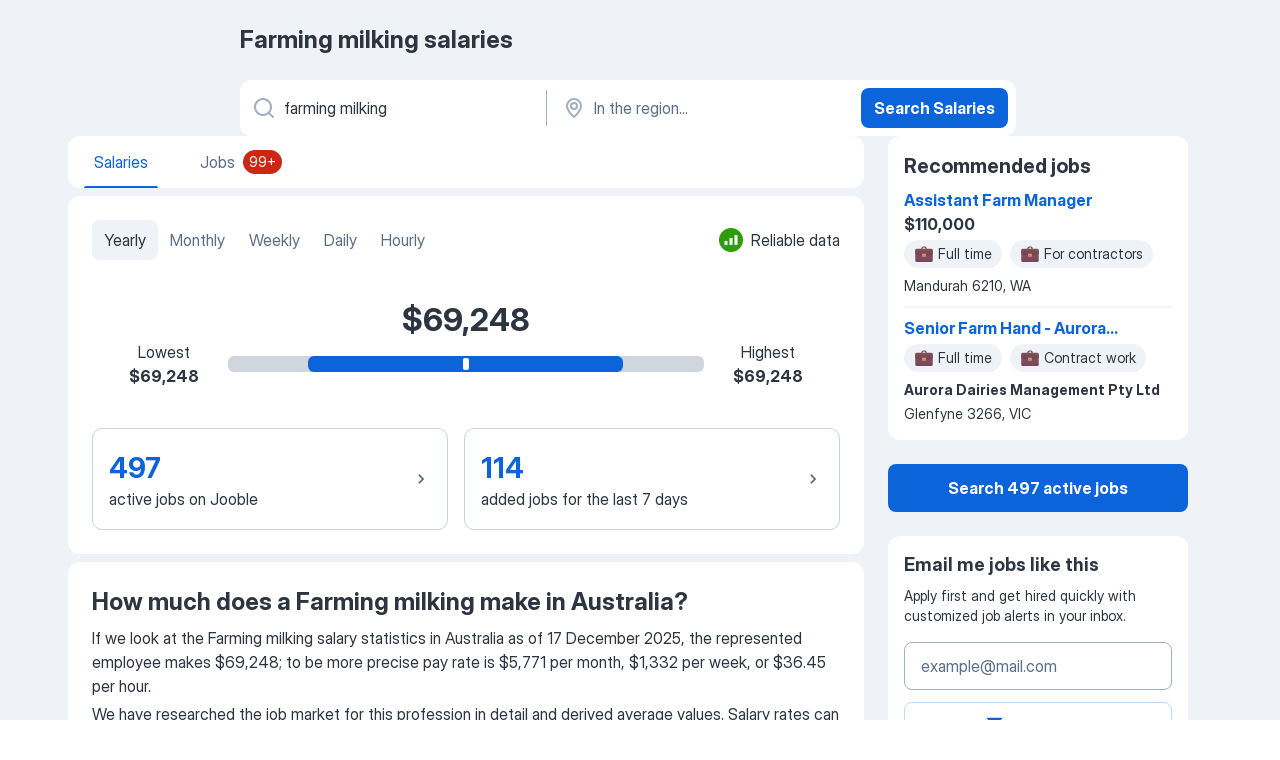

--- FILE ---
content_type: application/javascript
request_url: https://au.jooble.org/assets/1515.b9caa682d86a5f349eb4.js
body_size: 3580
content:
"use strict";(self.__LOADABLE_LOADED_CHUNKS__=self.__LOADABLE_LOADED_CHUNKS__||[]).push([[1515],{9843:(o,e,a)=>{a.d(e,{b:()=>m});a(2784);var t=a(13980),s=a(2183),i=a.n(s),r=a(12203),n=a(70194),l=a(18805);const _={list:"IuEQFz",list__item:"weGQ-7",list__link:"f+3hKW",list__link_isLast:"F+Aw68"};var c=a(52322);const b={breadcrumbs:(0,t.arrayOf)((0,t.shape)({name:t.string,url:t.string})),wrapperClassName:t.string},d=i().bind(_),p=({breadcrumbs:o,wrapperClassName:e})=>(0,c.jsx)("ul",{className:d(_.list,{[e]:!!e}),children:o.map((({url:e,name:a},t)=>{const s=t===o.length-1,i=s?void 0:r.CHEVRON_DOWN;return(0,c.jsx)("li",{className:_.list__item,children:(0,c.jsx)(l.Z,{component:"a",type:n.Dx.SIMPLE,url:e||null,icon:i,wrapperClassName:`${_.list__link} ${s?_.list__link_isLast:""}`,children:a})},`${a}_${e}`)}))});p.propTypes=b,p.displayName="BreadCrumbsComponent";const m=p},58586:(o,e,a)=>{a.d(e,{Z:()=>h});a(2784);var t=a(13980),s=a(2183),i=a.n(s);const r={wrapper:"gusNWo",line:"KK7HVf","gradient-transition":"FHFMeU",square:"eipk-h",position:"eQ7Pzo",salary:"M80CbE",company:"dMZAQN",company__icon:"oXyNU9",company__caption:"_4wsHgG",location:"k9byi9",location__icon:"wJwze1",location__caption:"MbgDxJ"};var n=a(52322);const l=i().bind(r),_={wrapperClassName:t.string},c=({wrapperClassName:o})=>(0,n.jsxs)("div",{className:l("wrapper",{[o]:!!o}),children:[(0,n.jsx)("div",{className:`${r.line} ${r.position}`}),(0,n.jsx)("div",{className:`${r.line} ${r.salary}`}),(0,n.jsxs)("div",{className:r.company,children:[(0,n.jsx)("div",{className:`${r.square} ${r.company__icon}`}),(0,n.jsx)("div",{className:`${r.line} ${r.company__caption}`})]}),(0,n.jsxs)("div",{className:r.location,children:[(0,n.jsx)("div",{className:`${r.square} ${r.location__icon}`}),(0,n.jsx)("div",{className:`${r.line} ${r.location__caption}`})]})]});c.propTypes=_,c.displayName="JobSkeleton";const b=c,d={item:"H8g9uD"},p=i().bind(d),m={amount:t.number,wrapperClassName:t.string},u=({amount:o,wrapperClassName:e})=>{const a=p(d.item,{[e]:!!e});return[...Array(o)].map(((o,e)=>(0,n.jsx)(b,{wrapperClassName:a},e)))};u.propTypes=m;const h=u},9997:(o,e,a)=>{a.d(e,{g:()=>to});var t=a(2784),s=a(2183),i=a.n(s),r=a(13980),n=a(57903),l=a(13008),_=a(74631),c=a(60560),b=a(82570),d=a(57231),p=a(87267),m=a(72886),u=a(26463),h=a(8931),j=a(53075),g=a(97549),y=a(66991),S=a(7127),w=a(91497),f=a(22136),N=a(38692),L=a(52778),C=a(94164),k=a(50510),v=a(14522);const A={job_card:"kwOOsx",job_card_header:"MtxbSu",job_card_position_heading:"H2kh-j",job_card_job_type:"BV3goE",job_card_tags:"PTnvOx",job_card_description:"_4HmRXx",job_card_main_info:"EGiLvd",job_card_estimated_salary__amount:"hKcc4b",job_card_tooltip:"dtxp4j",job_card_tooltip_wrapper:"_9XnQtL",job_card_salary:"Qfs-nv",job_card_new_label:"wq5leS",job_card_apply_date_label:"bT6CN0",job_card_apply_date_label__icon:"_6-yAMl",job_card_apply_date_label_first_apply_label__caption:"pIXj+g",job_card_bottom_wrapper:"vpj6lN",job_card_bottom_project_logo:"hDziNi",job_card_bottom_project_logo_showMobile:"_41-c-P",job_card_bottom_company_logo:"HS2mMN",job_card_bottom_employer_widget:"pzw6fk",job_card_bottom_location_label__caption:"ncun6n",job_card_bottom_date_label__caption:"rb6Dnw",job_card_bottom__caption:"g4pqc9",job_card__reduced:"HM1R8R",job_card_apply_date_label_first_apply_label:"+uUccb",job_card_bottom_location_label__icon:"+eXaFf",job_card_bottom_date_label:"lvJUum",reduced_position:"YrYefO"};var x=a(52401),O=a(52322);const B={job:r.object,onJobVisibilityChange:r.func,shouldShowFullInfo:r.bool},T=i().bind(A),z=({job:o,onJobVisibilityChange:e,shouldShowFullInfo:a})=>{const s=(0,l.Z)(),i=(0,n.I0)(),r=(0,t.useRef)(null),_=(0,n.v9)(b.Ip),c=(0,n.v9)(p.$4G),{impressionId:d,similarGroupId:m,uid:u,url:h,destination:j}=o,y=j===C._.AWAY,[B]=(0,w.NM)({target:r,threshold:50},(o=>{const{defaultTags:a,highlightedTags:t}=(0,v.Z)(r.current);e(d,{impressionId:d,similarGroupId:m,uid:u,tags:a,highlightedTags:t},o)}));return(0,O.jsx)(S.Z,Object.assign({ref:B,intl:s,isAuthorized:_,isSimilarJobsList:!0,onFavoriteButtonClick:(o,e)=>{i((0,N.Rt)({uid:o,source:k.N.SALARY_PAGE,isFavorite:e})),i(g.V.sendFavoriteStatistics(e))},onCardClick:async()=>{await(0,x.y)(),i(g.V.sendClickOnRecommendedJobsAction()),(0,L.lO)(u),i((0,f.Wc)(u)),y||c?window.open(h,"_blank"):window.location.href=h},shouldUseHeaderTag:!1,wrapperClassName:T(A.job_card,{job_card__reduced:!a}),positionClassName:T({reduced_position:a}),isJobCardOnSalaryPage:!0,externalClasses:{mainStyles:{header:A.job_card_header,positionHeading:A.job_card_position_heading,jobType:A.job_card_job_type,description:A.job_card_description,mainInfo:A.job_card_main_info,tooltipWrapper:A.job_card_tooltip_wrapper,estimated_salary__amount:A.job_card_estimated_salary__amount,tooltip:A.job_card_tooltip,salary:A.job_card_salary,newLabel:A.job_card_new_label,tags:A.job_card_tags,applyDateLabel:A.job_card_apply_date_label,applyDateLabelIcon:A.job_card_apply_date_label__icon,applyDateLabelFirstApplyLabelCaption:A.job_card_apply_date_label_first_apply_label__caption,applyDateLabelFirstApplyLabel:A.job_card_apply_date_label_first_apply_label},bottomCardStyles:{wrapper:A.job_card_bottom_wrapper,projectLogo:A.job_card_bottom_project_logo,projectLogoMobileShow:A.job_card_bottom_project_logo_showMobile,companyLogo:A.job_card_bottom_company_logo,employerWidget:A.job_card_bottom_employer_widget,locationLabelIcon:A.job_card_bottom_location_label__icon,locationLabelCaption:A.job_card_bottom_location_label__caption,dateLabel:A.job_card_bottom_date_label,dateLabelCaption:A.job_card_bottom_date_label__caption}}},o))};z.propTypes=B;const M=z;var J=a(12203),D=a(22812);const I={wrapper:"KVuoHl",recommend_jobs_wrapper:"NClXfN",recommend_jobs_wrapper__horizontal:"pMe3ou",title:"JOqjWz",title__horizontal:"X6Y9hY",subtitle:"CnSYEW",list:"u46nds",item:"vwf8Vw",list__horizontal:"cO8aIO",show_more:"bcfA8t",subscribe:"sYhJqB",container:"oaec7l",container__left_fade:"TnJs6y",container__right_fade:"_1EQEbq",fadeIn:"UH6Hjo",scroll_button:"_57sh2v",scroll_button__left:"WYriy-",scroll_button__right:"avzl5h"};var R,E,H,$;const F={intl:r.object,isDesktop:r.bool,isHorizontalList:r.bool,recommendedJobs:(0,r.arrayOf)(r.object),shouldShowShowMoreButton:r.bool,isSubscriptionLoading:r.bool,onShowMoreClick:r.func,onJobVisibilityChange:r.func,onSubscribeButtonClick:r.func,serpButtonLabel:r.string,subscribeButtonLabel:r.string,title:r.string,serpUrl:r.string,hasSubscriptionButton:r.bool},P=i().bind(I),V=({recommendedJobs:o,onShowMoreClick:e,onJobVisibilityChange:a,onSubscribeButtonClick:t,serpButtonLabel:s,subscribeButtonLabel:i,title:r,serpUrl:n,isDesktop:l,isHorizontalList:_,isSubscriptionLoading:c,hasSubscriptionButton:b})=>{const{scrollState:d,containerRef:p,setScrollLeft:m}=(0,D.Z)();return(0,O.jsxs)("div",{className:P(I.wrapper,{wrapper__horizontal:_}),children:[(0,O.jsxs)("div",{className:P(I.recommend_jobs_wrapper,{recommend_jobs_wrapper__horizontal:_}),children:[(0,O.jsx)("h3",{className:P(I.title,{title__horizontal:_}),children:r}),(0,O.jsxs)("div",{className:P(I.container,{container__right_fade:!d.isScrollPositionAtEnd,container__left_fade:!d.isScrollPositionAtStart}),children:[($=y.PrimaryButton,!d.isScrollPositionAtStart&&l&&_?(0,O.jsx)($,{appearance:"white",size:"md",renderLeading:(0,O.jsx)(y.Icon,{glyph:J.ARROW,appearance:"blue",size:"md"}),className:P(I.scroll_button,I.scroll_button__left),onClick:()=>m(d.scrollLeft-288),"data-test-name":"_recommendedJobsSliderLeftArrowButton"}):null),(0,O.jsx)("ul",{className:P(I.list,{list__horizontal:_}),ref:p,children:o.map((o=>(0,O.jsx)("li",{className:I.item,children:(0,O.jsx)(M,{job:o,onJobVisibilityChange:a,shouldShowFullInfo:_})},o.uid)))}),(H=y.PrimaryButton,!d.isScrollPositionAtEnd&&l&&_?(0,O.jsx)(H,{appearance:"white",size:"md",renderLeading:(0,O.jsx)(y.Icon,{glyph:J.ARROW,appearance:"blue",size:"md"}),className:P(I.scroll_button,I.scroll_button__right),onClick:()=>m(d.scrollLeft+288),"data-test-name":"_recommendedJobsSliderRightArrowButton"}):null)]})]}),(E=y.HyperlinkPrimaryButton,n?(0,O.jsx)(E,{size:"md",appearance:"blue",className:I.show_more,href:n,onClick:e,children:s}):null),(R=n?y.SecondaryButton:y.PrimaryButton,b?(0,O.jsx)(R,{size:"md",appearance:"blue",className:I.subscribe,onClick:t,loading:c,children:i}):null)]})};V.propTypes=F;const W=V;var U=a(58586),Z=a(19208),Y=a(64910);var G=a(3932),K=a(32544);const q={skeleton_list__horizontal:"t3vgr3",skeleton:"lJSZzF",skeleton__horizontal:"L-Oao3",skeleton__redesign:"VUlYD6"};var Q;const X=i().bind(q),oo={isLoading:r.bool,isDesktop:r.bool,recommendedJobs:(0,r.arrayOf)(r.object),impressionSettings:(0,r.shape)({interval:r.number,time:r.number,dateDiff:r.number}),alertType:r.number,authSource:r.string,email:r.string,historyPush:r.func,sendImpressionsStatistics:r.func,serpLink:r.string,activeJobsCount:r.number,title:r.string,workTitle:r.string,region:r.string,keyword:r.string,isCrawler:r.bool,searchSource:r.number,isHorizontalList:r.bool,hasSerpButton:r.bool,isSubscribed:r.bool,hasSubscriptionButton:r.bool,addTemporaryToast:r.func,removeAllToasts:r.func,pushRoute:r.func,subscribe:r.func},eo=({isLoading:o,isDesktop:e,recommendedJobs:a=[],impressionSettings:s,sendImpressionsStatistics:i,activeJobsCount:r,title:_,email:b,isCrawler:d,keyword:p,workTitle:m,region:u,searchSource:h,authSource:j,alertType:S,hasSerpButton:f=!1,hasSubscriptionButton:N=!1,isHorizontalList:L=!1,addTemporaryToast:C,removeAllToasts:k,pushRoute:v,subscribe:A,isSubscribed:B})=>{const T=(0,l.Z)(),z=(0,n.I0)(),[M,D]=(0,t.useState)(!1),I=L?(o=>o.map((o=>Object.assign({},o,{url:`${o.url}&${Y.ie.FROM_SDP_HORIZONTAL_BLOCK}=true`}))))(a):a,R=r?T.formatMessage({id:"salaryStats.searchLink"},{count:r}):T.formatMessage({id:"jdp.recommendationsList.showMore"}),E=T.formatMessage({id:"salaryStats.subscriptions.getNewJobsByEmail"}),H=_||T.formatMessage({id:"salaryStats.recommendedVacancies"}),[$]=(0,w.YA)(i,null==s?void 0:s.interval,null==s?void 0:s.time),F=f?Z.ZP.createSerpWithWorkTitleUrl(Object.assign({workTitle:m,filters:{search:p,region:u}},!d&&{searchSource:h||Y.uV.FROM_SALARY_STATS_RECOMMENDED_JOBS})):"",P=()=>{C({title:T.formatMessage({id:"salaryStats.subscriptions.youAreSubscribed"}),message:T.formatMessage({id:"salaryStats.subscriptions.getEmailAt"},{email:b}),appearance:"blue",variant:"outlined",glyph:J.WARNING_FILLED,actions:(0,O.jsx)(y.GhostButton,{appearance:"blue",size:"sm",onClick:()=>{v(G.sx.SUBSCRIPTIONS.MAIN),k()},children:T.formatMessage({id:"salaryStats.subscriptions.mySubscriptions"})})})};return o?(0,O.jsx)("div",{className:X(q.skeleton_list,{skeleton_list__horizontal:L}),children:(0,O.jsx)(U.Z,{amount:3,wrapperClassName:X(q.skeleton,{skeleton__horizontal:L})})}):(Q=W,I.length?(0,O.jsx)(Q,{isDesktop:e,recommendedJobs:I,onShowMoreClick:()=>{z(g.V.sendClickOnRecommendedJobsSeeMoreAction())},onSubscribeButtonClick:async()=>{await(0,x.y)();try{D(!0),await A(P,S,K.hx.UNKNOWN,j)}catch(o){c.k.error(o)}finally{D(!1)}},onJobVisibilityChange:$,serpButtonLabel:R,subscribeButtonLabel:E,title:H,serpUrl:F,hasSerpButton:f,hasSubscriptionButton:N&&!B,isHorizontalList:L,isSubscriptionLoading:M}):null)};eo.propTypes=oo;const ao={sendImpressionsStatistics:j.$.sendShownSalaryPageRecommendedImpressionsStatistics,subscribe:u.iU,addTemporaryToast:h.Wt,removeAllToasts:h.h6,pushRoute:_.VF},to=(0,n.$j)((o=>({isLoading:(0,m.wb)(o),recommendedJobs:(0,m.wF)(o),impressionSettings:(0,p.hp)(o),activeJobsCount:(0,m.Rw)(o),keyword:(0,m.Kh)(o),region:(0,m.Ol)(o),workTitle:(0,p.SD5)(o),isCrawler:(0,p.E91)(o),email:(0,b.OD)(o),isSubscribed:!!(0,d.bA)(o),isDesktop:(0,p.$4G)(o)})),ao)(eo)},10229:(o,e,a)=>{a.d(e,{Z:()=>t});const t=o=>o.breadcrumb.breadcrumbs}}]);
//# sourceMappingURL=http://localhost:8081/assets/sourcemaps/1515.b9caa682d86a5f349eb4.js.map